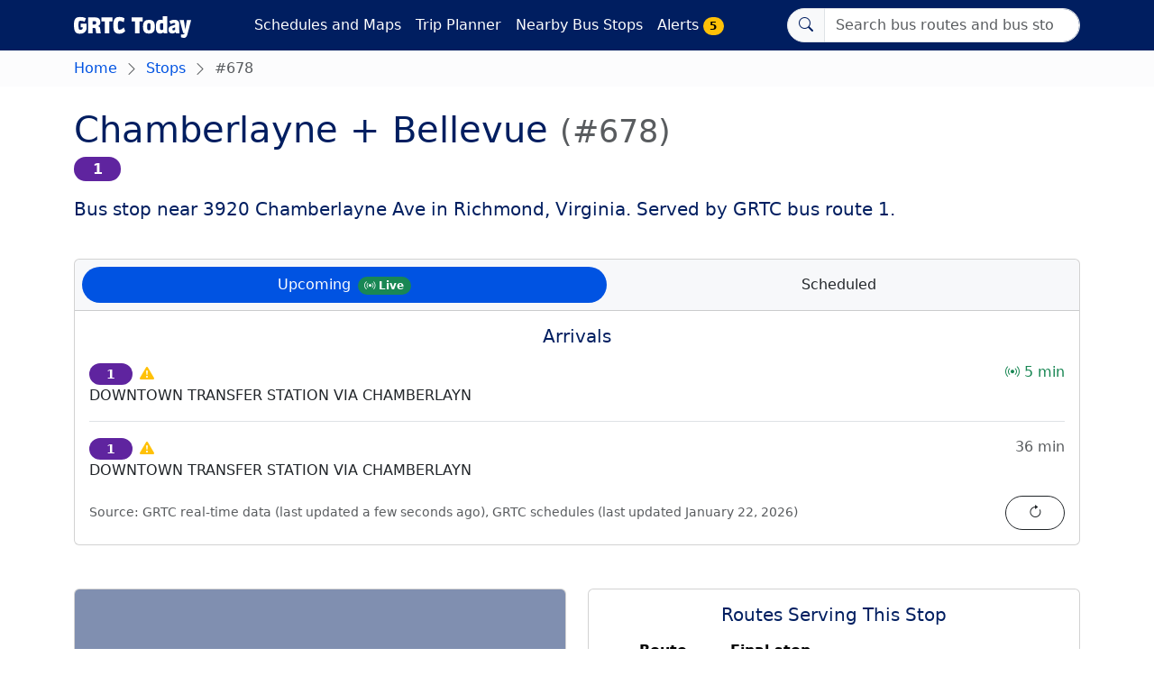

--- FILE ---
content_type: text/html;charset=UTF-8
request_url: https://grtc.today/stops/678/
body_size: 5234
content:
<!DOCTYPE html><html lang="en-US" data-bs-theme="light"><head><meta charset="utf-8"><meta name="viewport" content="width=device-width,initial-scale=1"><title>Chamberlayne + Bellevue (#678) | GRTC Today</title>
<link rel="preconnect" href="https://api.grtc.today" crossorigin=""><link rel="stylesheet" href="/libs/bootstrap/5.3.3/css/bootstrap.min.css" integrity="sha384-QWTKZyjpPEjISv5WaRU9OFeRpok6YctnYmDr5pNlyT2bRjXh0JMhjY6hW+ALEwIH" crossorigin=""><link rel="stylesheet" href="/immutable/css/style.min.750b79bde75e2e3e2c6a55bbbd2b5a4aefb99f7b826fba11a0c5564af40647fc.css" integrity="sha256-dQt5vedeLj4salW7vStaSu+5n3uCb7oRoMVWSvQGR/w=" crossorigin=""><link rel="stylesheet" href="/libs/bootstrap-icons/1.11.3/font/bootstrap-icons.min.css" integrity="sha512-dPXYcDub/aeb08c63jRq/k6GaKccl256JQy/AnOq7CAnEZ9FzSL9wSbcZkMp4R26vBsMLFYH4kQ67/bbV8XaCQ==" crossorigin=""><link href="/immutable/img/apple-touch-icon.a0dfa9ee66dc26b09dda4f2e0f7568bd3dc77dd16d24e0b18d7350267b142ce7.png" rel="apple-touch-icon" sizes="180x180"><link href="/immutable/img/favicon-32x32.bab322dbd5c98b457ee781032c64a6b05110ef8a98822f68ace643a6ad294877.png" rel="icon" sizes="32x32" type="image/png"><link href="/immutable/img/favicon-16x16.ad89589edb54ea87dc85e32e0abffb326b9760ac91b2ea6572652fdcaf02252e.png" rel="icon" sizes="16x16" type="image/png"><link href="/immutable/img/safari-pinned-tab.d11bf6adc2461f515eb63036bdc3e0693d028749de57dfd0db08a59aec06d989.svg" rel="mask-icon" color="#5f249f"><meta name="description" content="Bus stop near 3920 Chamberlayne Ave in Richmond, Virginia. Served by GRTC bus route 1."><meta name="format-detection" content="telephone=no, date=no, address=no, email=no, url=no"><link rel="canonical" href="https://grtc.today/stops/678/"><meta name="generator" content="Hugo 0.122.0"><meta property="og:title" content="Chamberlayne + Bellevue (#678)"><meta property="og:description" content="Bus stop near 3920 Chamberlayne Ave in Richmond, Virginia. Served by GRTC bus route 1."><meta property="og:type" content="article"><meta property="og:url" content="https://grtc.today/stops/678/"><meta property="article:section" content="stops"><meta name="twitter:card" content="summary"><meta name="twitter:title" content="Chamberlayne + Bellevue (#678)"><meta name="twitter:description" content="Bus stop near 3920 Chamberlayne Ave in Richmond, Virginia. Served by GRTC bus route 1."></head><body data-routes="[&quot;1&quot;]" data-scheduled="/immutable/scheduled.b5bd306cdba52c25b6e7b40d39ddd34ffe6aa8547d951505f81eef4f769eb0d0.json" data-stop-code="678" data-stop-id="1257" data-stop-name="Chamberlayne + Bellevue" data-stop-lat="37.591212" data-stop-lon="-77.448582" data-search="/immutable/data/search.c628686004d3b03178cf25fddc1b626091347a40eca7109ee8e6c9323d787939.json"><header><nav class="navbar navbar-expand-lg"><div class="container" data-nosnippet=""><div class="d-flex flex-grow-1"><div class="w-100 text-start d-lg-none"><button class="lh-base navbar-toggler" type="button" data-bs-toggle="collapse" data-bs-target="#navbarSupportedContent" aria-controls="navbarSupportedContent" aria-expanded="false" aria-label="Toggle navigation"><i class="bi bi-list"></i></button></div><a class="navbar-brand mx-auto" href="/"><svg xmlns="http://www.w3.org/2000/svg" height="24" viewBox="0 0 493.8 91.1"><title>GRTC Today</title><path fill="#fff" d="M62.3 241.4v23q-3 10-9.3 14.9-6.3 4.8-18.6 4.8-4.3 0-7.6-.7-3.1-.6-6.1-2-3-1.5-5-4.1-2.1-2.7-3.6-6.7-1.5-3.9-2.2-9.5-.8-5.6-.8-13 0-10.3 1.4-17 1.6-6.7 5-10.6 3.4-4 8.2-5.3 4.8-1.6 12-1.6 14.5 0 23.9 5l-5.2 15q-8.3-3.9-17.7-3.9-3.5 0-5.1 1.3-1.7 1.1-2.5 5-.8 4-.8 12 0 5.5.3 9l.8 5.8q.6 2 1.7 3.1 1 1 2.2 1.5 1.1.3 3 .3 8.2 0 9.6-5.7v-5.5h-8.3v-15.1ZM98 215.2q11.1 0 16.8 5.2 5.6 5.2 5.6 16 0 5.6-2.7 9.8-2.7 4-7.8 5.8v.2q3.5.9 5.6 2.4 2 1.4 3 4.2.8 1.9 1.6 9.7.8 7.9 2.3 14h-19.3q-.7-2.5-1.4-9-.6-6.5-1.1-8.2-.4-1.5-.9-2.4l-1.1-1.8q-.6-.6-1.4-1-.7-.3-1.6-.3h-7.9v22.6H69v-67.2zm4.6 24.4v-3q0-3.4-1.5-4.5-1.6-1-5.1-1h-8.5v14.2H96q6.7 0 6.7-5.7zm69-24.4.1 16.8h-14v50.4h-19V232h-14v-16.8zm53.5 57.8q-5.2 5.6-11 8.4-6 2.7-14 2.7-6.8 0-11.3-1.7-4.4-1.5-7.7-5.4-3.2-4-4.7-10.9-1.4-6.8-1.4-17.2 0-8.6 1-14.7 1.2-6.3 3.1-10.2 2-4 5.3-6.4 3.2-2.3 7-3.1 4-.9 9.5-.9 6.7 0 11.2 1.3 4.5 1.2 10.1 4l-3.3 17q-3.3-2.2-7.7-3.8-4.5-1.6-8.7-1.6-3.4 0-5 1.3-1.6 1.1-2.5 5-.8 3.8-.8 12t.8 12.2q.9 4 2.1 5.1 1.4 1 4.2 1 4.8 0 8.2-2 3.6-2 9.4-7.4zm73.7-57.8.1 16.8h-14v50.4h-19V232h-14v-16.8zm26.1 10.2q6.6 0 11.3 1.7 4.7 1.5 7.7 5 3.2 3.6 4.6 9.2 1.6 5.4 1.6 13.3 0 15.6-6 22.4-6 6.7-19.3 6.7-13.1 0-19-6.7-6-6.8-6-22.4 0-15.5 6-22.4 5.9-6.8 19.1-6.8zm0 14.2q-2 0-3.3.5-1.2.5-2.2 2-1.1 1.5-1.6 4.5-.4 3-.4 8 0 3.4.2 5.9.2 2.4.7 4 .5 1.6 1 2.6t1.4 1.5q1 .5 1.8.7h2.4q2.1 0 3.3-.3 1.2-.5 2.3-2 1-1.4 1.4-4.3.4-3.1.4-8 0-6.6-.8-10-1-3.3-2.4-4.2-1.4-.9-4.2-.9zm30.2 27.2q-.9-5.3-.9-12.3 0-7 1-12.4 1-5.3 2.7-8.4 1.7-3.2 4.3-5.1 2.6-2 5.3-2.6 2.7-.7 6.3-.7 6.1 0 9.7 2v-16.9h18.2v57.7l1 14.3h-15.2l-1.4-5.3q-1.6 1.9-3.3 3.1-1.6 1.3-4.4 2.2-2.8.8-6.5.8-3.3 0-5.8-.7-2.4-.6-4.8-2.5-2.3-1.8-3.8-4.8-1.5-3.2-2.4-8.4zm16.2-12.3q0 4.7.5 7.7.5 2.9 1.5 4.2 1.2 1.3 2.2 1.6 1.2.4 3 .4 4.8 0 6.2-1.9v-25.4q-2.2-1.3-6.2-1.3-2 0-3 .5-1.1.4-2.3 1.8-1 1.4-1.5 4.4-.4 3.1-.4 8zm39.4-22.4q3.7-2.7 9.3-4.7 5.6-1.9 11.7-2 2.5 0 4.8.2 2.4.3 4.8 1 2.5.8 4.5 2.3 2 1.4 3.6 3.5 1.7 2.1 2.5 5.3 1 3.2 1 7.1v23.3l1 14.3H439l-1.8-5.2q-4.6 6.1-13.9 6-8 0-11.9-4.5-4-4.5-4-11.7v-1q.2-3 .9-5.2.7-2.3 2-3.9 1.2-1.7 3.5-3 2.4-1.4 5.1-2.5l7.1-2.4 2.7-.7q4.7-1.4 5.9-2.1 1.2-.8 1.3-3v-.5q.1-4.2-4.7-4-5.8 0-14.2 5.2zm24.4 24.4q-.8 1.3-4.8 2.5-1.9.5-2.8.9-.8.3-1.9 1-1 .6-1.4 1.6-.4 1-.4 2.4v.7q0 2.3 1 3.3 1.1 1 3.4 1 3.2-.1 7-2.4zm49.8-30h18l-15.7 60.3q-1.9 7.4-5.4 11-3.5 3.8-9.5 3.8t-12.6-3l.5-11.6h1.6q6.4.5 9.7-.4 3.4-1 3.7-4v-1.4h-5.8l-15-54.6H472l5.8 36 .3 2.8h.8l.2-2.7z" transform="translate(-9 -210.4)"></path></svg></a><div class="w-100 text-end"><button id="searchToggler" class="lh-base navbar-toggler" type="button" data-bs-toggle="collapse" data-bs-target="#navbarSearch" aria-controls="navbarSupportedContent" aria-expanded="false" aria-label="Toggle search" data-umami-event="search button"><i class="bi bi-search"></i></button></div></div><div id="navbarSearch" class="collapse navbar-collapse flex-grow-1 order-lg-last pt-2 pt-lg-0" role="search"><div class="input-group flex-nowrap"><label for="searchBox" class="input-group-text"><i class="bi bi-search"></i></label><div class="awesomplete w-100"><input id="searchBox" class="form-control" type="search" autocomplete="off" autocorrect="off" autocapitalize="off" spellcheck="false" placeholder="Search bus routes and bus stops" aria-label="Search" data-umami-event="search box"></div></div></div><div class="collapse navbar-collapse flex-grow-1 text-start pt-2 pt-lg-0" id="navbarSupportedContent" data-nosnippet=""><ul class="navbar-nav me-auto flex-nowrap"><li class="nav-item"><a class="nav-link text-nowrap" href="/schedules/">Schedules and Maps</a></li><li class="nav-item"><a class="nav-link text-nowrap" href="/planner/">Trip Planner</a></li><li class="nav-item"><a class="nav-link text-nowrap" href="/nearby/">Nearby Bus Stops</a></li><li class="nav-item"><a class="nav-link text-nowrap" href="/alerts/">Alerts <span class="badge text-bg-warning rounded-pill" data-alerts="">5</span></a></li></ul></div></div></nav></header><div><div data-nosnippet=""><nav id="breadcrumbWrapper" class="py-2 mb-4" aria-label="breadcrumb"><div class="container"><ol class="breadcrumb mb-0"><li class="breadcrumb-item"><a href="/">Home</a></li><li class="breadcrumb-item"><a href="/stops/">Stops</a></li><li class="breadcrumb-item active" aria-current="page">#678</li></ol></div></nav></div><link rel="preconnect" href="https://a.basemaps.cartocdn.com"><link rel="preconnect" href="https://b.basemaps.cartocdn.com"><link rel="preconnect" href="https://c.basemaps.cartocdn.com"><main role="main" class="container"><div class="row"><div class="col" data-nosnippet=""><h1 class="mb-0" translate="no">Chamberlayne + Bellevue <span class="small text-body-secondary">(#678)</span></h1><ul class="lh-lg list-inline big-badge"><li class="list-inline-item"><a href="/schedules/1/"><span class="badge bg-grtc rounded-pill" translate="no">1</span></a></li></ul><p class="lead">Bus stop near 3920 Chamberlayne Ave in Richmond, Virginia. Served by GRTC bus route 1.</p></div></div><div class="mt-4 row"><div class="col"><div class="card" data-nosnippet=""><div class="card-header"><nav><div class="nav nav-pills nav-fill card-header-pills" id="nav-tab" role="tablist"><button class="nav-link active rounded-pill" id="nav-upcoming-tab" data-bs-toggle="tab" data-bs-target="#nav-upcoming" type="button" role="tab" aria-controls="nav-upcoming" aria-selected="true" data-umami-event="upcoming tab">Upcoming<span id="upcoming-live" class="badge rounded-pill bg-success ms-2"><i class="bi bi-broadcast"></i> Live</span></button>
<button class="nav-link rounded-pill" id="nav-scheduled-tab" data-bs-toggle="tab" data-bs-target="#nav-scheduled" type="button" role="tab" aria-controls="nav-scheduled" aria-selected="false" data-umami-event="scheduled tab" tabindex="-1">Scheduled</button></div></nav></div><div class="card-body"><h2 class="card-title fs-5 mb-0 text-center">Arrivals</h2><div class="tab-content" id="nav-tabContent"><div class="tab-pane fade show active" id="nav-upcoming" role="tabpanel" aria-labelledby="nav-upcoming-tab" tabindex="0"><div class="d-flex flex-column gap-3" id="upcoming-wrapper"><div id="upcoming-alert" hidden="hidden"><div class="alert alert-warning mt-3" role="alert">No arrivals in the next hour.</div></div><div id="upcoming-list" class="list-group list-group-flush" translate="no"><div class="list-group-item px-0 py-3"><div class="d-flex w-100 justify-content-between align-items-start"><div><a class="d-block" href="/schedules/1/"><span class="badge bg-grtc rounded-pill">1</span><i class="align-bottom bi bi-exclamation-triangle-fill ms-2 text-warning"></i></a><span class="text-break">DOWNTOWN TRANSFER STATION VIA CHAMBERLAYN</span></div><div class="arrival-eta ms-4 text-end text-nowrap text-success"><i class="bi bi-broadcast"></i> 5 min</div></div></div><div class="list-group-item px-0 py-3"><div class="d-flex w-100 justify-content-between align-items-start"><div><a class="d-block" href="/schedules/1/"><span class="badge bg-grtc rounded-pill">1</span><i class="align-bottom bi bi-exclamation-triangle-fill ms-2 text-warning"></i></a><span class="text-break">DOWNTOWN TRANSFER STATION VIA CHAMBERLAYN</span></div><div class="arrival-eta ms-4 text-end text-nowrap text-body-secondary"> 36 min</div></div></div></div><div class="mt-auto d-flex align-items-center justify-content-between gap-3"><small class="text-body-secondary" id="upcoming-data-source">Source: <span id="upcoming-data-real-time">GRTC real-time data (last updated <time data-freshness="" data-relative="" id="upcoming-last-update" datetime="2026-01-31T00:53:52.000Z" title="1/31/2026, 12:53:52 AM">a few seconds ago</time>), </span>GRTC schedules (last updated <time datetime="2026-01-22T00:00:00Z">January 22, 2026</time>)</small>
<button type="button" class="btn btn-outline-dark rounded-pill px-4 fw-bold text-nowrap" id="refresh-upcoming-button" data-umami-event="refresh upcoming"><i class="bi bi-arrow-clockwise"></i><span class="visually-hidden">Refresh</span></button></div></div></div><div class="tab-pane fade" id="nav-scheduled" role="tabpanel" aria-labelledby="nav-scheduled-tab" tabindex="0"><input type="date" class="form-control mb-1 mt-3" id="scheduledDate" value="2026-01-30"><div id="scheduled-alert" hidden=""><div class="alert alert-warning mt-3" role="alert"><div>No arrivals scheduled.</div></div></div><div id="scheduled-list" class="list-group list-group-flush" translate="no"><div aria-hidden="true" class="list-group-item px-0 py-3"><div class="d-flex w-100 justify-content-between align-items-start"><div class="w-50"><span class="d-block placeholder-glow"><span class="placeholder col-3"></span></span>
<span class="placeholder-glow"><span class="placeholder col-12"></span></span></div><div class="placeholder-glow w-50 text-end"><span class="placeholder col-6"></span></div></div></div><div aria-hidden="true" class="list-group-item px-0 py-3"><div class="d-flex w-100 justify-content-between align-items-start"><div class="w-50"><span class="d-block placeholder-glow"><span class="placeholder col-3"></span></span>
<span class="placeholder-glow"><span class="placeholder col-12"></span></span></div><div class="placeholder-glow w-50 text-end"><span class="placeholder col-6"></span></div></div></div><div aria-hidden="true" class="list-group-item px-0 py-3"><div class="d-flex w-100 justify-content-between align-items-start"><div class="w-50"><span class="d-block placeholder-glow"><span class="placeholder col-3"></span></span>
<span class="placeholder-glow"><span class="placeholder col-12"></span></span></div><div class="placeholder-glow w-50 text-end"><span class="placeholder col-6"></span></div></div></div><div aria-hidden="true" class="list-group-item px-0 py-3"><div class="d-flex w-100 justify-content-between align-items-start"><div class="w-50"><span class="d-block placeholder-glow"><span class="placeholder col-3"></span></span>
<span class="placeholder-glow"><span class="placeholder col-12"></span></span></div><div class="placeholder-glow w-50 text-end"><span class="placeholder col-6"></span></div></div></div></div></div></div></div></div></div></div><div class="row"><div class="col-md-6 mt-5"><div class="card overflow-hidden" data-nosnippet=""><div id="map" class="ratio ratio-16x9"><div class="placeholder-glow"><div class="placeholder h-100 w-100"></div></div></div><div class="card-body"><h2 class="card-title fs-5 text-center">Stop Information</h2><dl class="row"><dt class="col-sm-5">Stop name</dt><dd class="col-sm-5" translate="no">Chamberlayne + Bellevue</dd><dt class="col-sm-5">Stop number</dt><dd class="col-sm-5">#678</dd><dt class="col-sm-5">Snow route stop</dt><dd class="col-sm-5"><i class="bi bi-check-square text-success"></i> Yes</dd><dt class="col-sm-5">Bench</dt><dd class="col-sm-5"><i class="bi bi-check-square text-success"></i> Yes</dd><dt class="col-sm-5">Shelter</dt><dd class="col-sm-5"><i class="bi bi-x-square text-danger"></i> No</dd></dl><div class="row"><div class="col d-flex justify-content-center"><a class="btn btn-outline-dark rounded-pill px-4 fw-bold text-nowrap" href="https://www.google.com/maps/@?api=1&amp;map_action=pano&amp;viewpoint=37.591212,-77.448582" target="_blank" data-umami-event="bus stop street view">Street View <i class="bi bi-box-arrow-up-right"></i></a></div></div></div></div></div><div class="col-md-6 mt-5"><div class="card" data-nosnippet=""><div class="card-body"><h2 class="card-title fs-5 text-center">Routes Serving This Stop</h2><table class="table"><thead><tr><th scope="col" class="text-center">Route</th><th scope="col">Final stop</th></tr></thead><tbody><tr><td class="text-center"><a href="/schedules/1/"><span class="badge bg-grtc rounded-pill" translate="no">1</span></a></td><td translate="no">Transfer Station Bay G</td></tr></tbody></table></div></div></div></div></main><script type="application/ld+json">
    {
        "@context": "https://schema.org",
        "@type": "BusStop",
        "name": "Chamberlayne \u002b Bellevue",
        "address": {
            "@type": "PostalAddress",
            "addressCountry": "US",
            "addressRegion": "Virginia"
        },
        "latitude":  37.591212 ,
        "longitude":  -77.448582 
    }
</script><footer class="py-4 py-md-5 mt-5 bg-light"><div class="container py-4 py-md-5 px-4 px-md-3" data-nosnippet=""><div class="row"><div class="col-lg-3 mb-3"><span class="fs-5 d-inline-block py-2" translate="no">GRTC Today</span><ul class="list-unstyled small"><li class="mb-2">The unofficial guide to GRTC buses.</li><li class="mb-2">Made by <a href="https://axwn.dev" data-umami-event="made by">Alexander Winston</a>. Licensed under <a href="https://creativecommons.org/licenses/by/4.0/">CC&nbsp;BY&nbsp;4.0</a>.</li><li class="mb-2">Powered by data provided by <a href="https://ridegrtc.com/">Greater Richmond Transit Company (GRTC)</a>.</li><li class="mb-2">This site is not affiliated with, authorized by, endorsed by, or in any way officially connected to <a href="https://ridegrtc.com/">Greater Richmond Transit Company (GRTC)</a>.</li></ul></div><div class="col-6 col-lg-2 offset-lg-1 mb-3"><h5>Links</h5><ul class="list-unstyled"><li class="mb-2"><a href="/">Home</a></li><li class="mb-2"><a href="/contact/">Contact</a></li><li class="mb-2"><a href="/faq/">FAQ</a></li><li class="mb-2"><a href="/planner/">Trip Planner</a></li></ul></div><div class="col-6 col-lg-2 mb-3"><h5>Bus Routes</h5><ul class="list-unstyled"><li class="mb-2"><a href="/alerts/">Alerts</a></li><li class="mb-2"><a href="/schedules/">Schedules and Maps</a></li></ul></div><div class="col-6 col-lg-2 mb-3"><h5>Bus Stops</h5><ul class="list-unstyled"><li class="mb-2"><a href="/stops/">All Bus Stops</a></li><li class="mb-2"><a href="/nearby/">Nearby Bus Stops</a></li></ul></div><div class="col-6 col-lg-2 mb-3"><h5>Statistics</h5><ul class="list-unstyled"><li class="mb-2"><a href="/pulse-check/">Pulse Check</a></li></ul></div></div></div></footer></div><div id="searchBackground" class="modal-backdrop show d-none"></div><script type="application/ld+json">
  {
    "@context": "https://schema.org",
    "@type": "BreadcrumbList",
    "itemListElement": [{
        "@type": "ListItem",
        "position":  1 ,
        "name": "GRTC Today",
        "item": "https:\/\/grtc.today\/"
      },{
        "@type": "ListItem",
        "position":  2 ,
        "name": "Stops",
        "item": "https:\/\/grtc.today\/stops\/"
      },{
        "@type": "ListItem",
        "position":  3 ,
        "name": "Chamberlayne \u002b Bellevue (#678)",
        "item": "https:\/\/grtc.today\/stops\/678\/"
      }]
  }
</script></body></html>